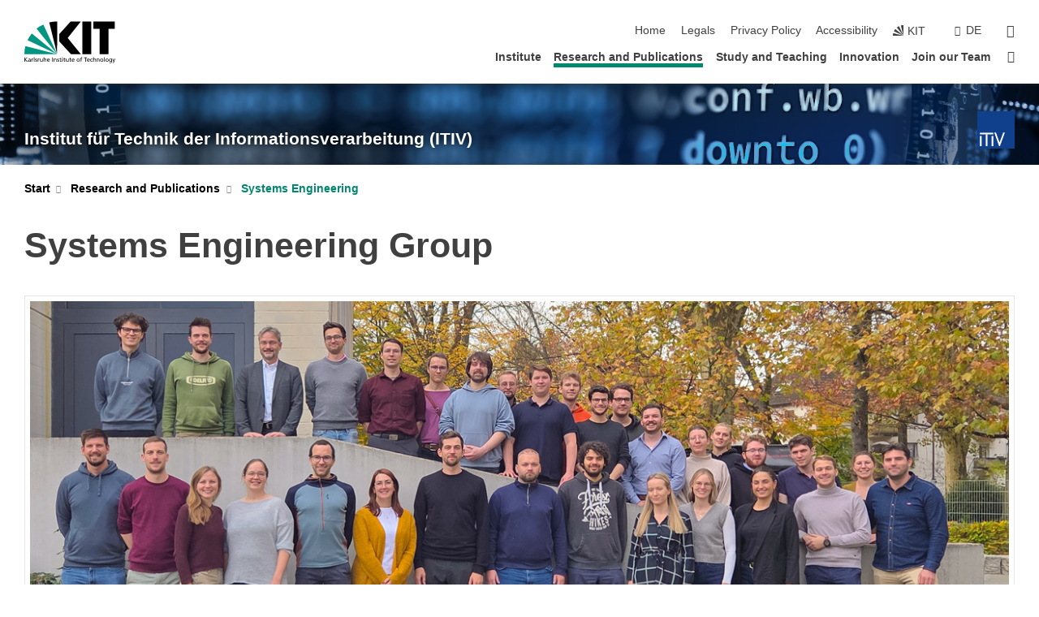

--- FILE ---
content_type: text/html; charset=UTF-8
request_url: https://www.itiv.kit.edu/english/200.php?sort_table=8050&sort_field=titel&sort_order=SORT_ASC
body_size: 13283
content:
<!DOCTYPE html>
<html class="no-js" lang="en-gb">

    <head> <!-- PageID 200 -->        <meta charset="utf-8">
<meta http-equiv="X-UA-Compatible" content="IE=edge">
<meta name="format-detection" content="telephone=no">
<meta name="viewport" content="width=device-width, initial-scale=1.0">
<meta name="theme-color" content="#009682">
<link rel="search" type="application/opensearchdescription+xml" href="https://www.kit.edu/opensearch.xml" title="KIT Search" />

<link rel="stylesheet" href="https://static.scc.kit.edu/fancybox/dist/jquery.fancybox.min.css" />
<link rel="stylesheet" href="https://static.scc.kit.edu/kit-2020/fontawesome/css/all.min.css">

<link rel="stylesheet" type="text/css" href="/english/31.php" />

<link rel="stylesheet" type="text/css" href="/english/7.php.css">
            







<link rel="alternate" href="/200.php" hreflang="de-DE">
<link rel="alternate" href="/english/200.php" hreflang="en-US">
<meta name="author" content="Monika Schneider" />
<meta name="DC.Creator" content="Monika Schneider" />
<meta name="DC.Date" content="21.11.2025 13:07" />
<meta name="DC.Publisher" content="Monika Schneider" />
<meta name="DC.Contributor" content="Monika Schneider" />
<meta name="DC.Identifier" content="" />
<meta name="DC.Language" content="en-gb" />
<meta name="DC.Relation" content="" />
<meta name="DC.Type" content="Text" />
<meta name="DC.Format" content="text/html" />
<meta name="DC.Coverage" content="KIT" />
<meta name="DC.Rights" content="Alle Rechte liegen beim Autor siehe Impressum" />

    <meta name="description" content="ITIV, Institut f&uuml;r Technik der Informationsverarbeitung, Fakult&auml;t f&uuml;r Elektrotechnik und Informationstechnik, Universit&auml;t Karlsruhe (TH): Homepage" />
    <meta name="Keywords" content="ITIV, Institut f&uuml;r Technik der Informationsverarbeitung, Mikrooptik, Mikrosystemtechnik, Systems Engineering, eingebettete Systeme, elektronische Systeme, System-on-Chip, rekonfigurierbare Hardware" />
    <!-- <meta http-equiv="cleartype" content="on" /> -->
    

<meta name="KIT.visibility" content="external" />
<link rel="shortcut icon" type="image/x-icon" href="/img/intern/favicon.ico" />










<script src="https://static.scc.kit.edu/kit-2020/js/legacy-compat.js"></script>
<script src="https://static.scc.kit.edu/kit-2020/js/jquery-3.4.1.min.js"></script>
<script src="https://static.scc.kit.edu/kit-2020/js/main.js"></script>
<script src="https://static.scc.kit.edu/kit-2020/js/kit.js"></script>
<script src="https://static.scc.kit.edu/fancybox/dist/jquery.fancybox.min.js"></script>


    <base target="_top" />
    








 
        
        <script>document.documentElement.classList.remove('no-js');</script>
        <meta name="projguid" content="FB1F773290854E6AB9F9C7558974CA47" />
        <meta name="pageguid" content="1F7A8B1D02BD45649EDB4415FAE9EFD3" />
        <meta name="is_public" content="true" />
                
        
                
                        <meta name="DC.Title" content="KIT - ITIV - Research and Publications - Systems Engineering" /><title>KIT - ITIV - Research and Publications - Systems Engineering</title>        
        
    </head>
    <body  class="oe-page" vocab="http://schema.org/" typeof="WebPage">
        
        

    
    
    
    
    
    
    
    
    
    
    
    
    
    
    
    
    
    
    
    
    
    
    
    
    
    
    
    
    
        <header class="page-header">
            <div class="content-wrap">
            
                <div class="logo"><a href="https://www.kit.edu/english/" title="KIT-Homepage"><svg xmlns:dc="http://purl.org/dc/elements/1.1/" xmlns:cc="http://creativecommons.org/ns#" xmlns:rdf="http://www.w3.org/1999/02/22-rdf-syntax-ns#" xmlns:svg="http://www.w3.org/2000/svg" xmlns="http://www.w3.org/2000/svg" viewBox="0 0 262.42667 118.96" height="118.96" width="262.42667" xml:space="preserve" id="svg2" version="1.1">
    <title id="kit-logo-alt-title">KIT - Karlsruhe Institute of Technology</title>
    <metadata id="metadata8">
        <rdf:RDF>
            <cc:Work rdf:about="">
                <dc:format>image/svg+xml</dc:format>
                <dc:type rdf:resource="http://purl.org/dc/dcmitype/StillImage" />
            </cc:Work>
        </rdf:RDF>
    </metadata>
    <defs id="defs6" />
    <g transform="matrix(1.3333333,0,0,-1.3333333,0,118.96)" id="g10">
        <g transform="scale(0.1)" id="g12">
            <path id="path14" style="fill:#000000;fill-opacity:1;fill-rule:evenodd;stroke:none" d="M 1223.53,190.918 H 1009.7 L 755.531,463.789 V 620.031 L 1001.77,892.188 H 1222.1 L 938.406,539.391 1223.53,190.918 Z m 224.64,0 h -192.24 v 700.551 h 192.24 V 190.918 Z m 509.05,700.551 h -462.97 v -157.68 h 135.37 V 190.195 h 192.23 v 543.594 h 135.37 v 157.68 0" />
            <path id="path16" style="fill:#000000;fill-opacity:1;fill-rule:evenodd;stroke:none" d="m 709.449,190.918 v 0 0 0 0" />
            <path id="path18" style="fill:#000000;fill-opacity:1;fill-rule:evenodd;stroke:none" d="m 709.449,190.918 v 0 0 0 0" />
            <path id="path20" style="fill:#009682;fill-opacity:1;fill-rule:evenodd;stroke:none" d="M 161.527,635.148 C 124.809,590.508 93.1289,541.547 68.6484,488.988 L 709.449,190.918 161.527,635.148 v 0" />
            <path id="path22" style="fill:#009682;fill-opacity:1;fill-rule:evenodd;stroke:none" d="M 709.449,190.918 410.648,826.672 C 357.367,802.188 308.406,771.949 263.77,735.949 L 709.449,190.918 v 0 0" />
            <path id="path24" style="fill:#000000;fill-opacity:1;fill-rule:evenodd;stroke:none" d="m 709.449,190.918 0.723,700.551 c -2.164,0 -3.602,0 -5.762,0 -56.883,0 -112.32,-7.199 -165.601,-20.16 l 170.64,-680.391 v 0 0" />
            <path id="path26" style="fill:#000000;fill-opacity:1;fill-rule:evenodd;stroke:none" d="m 709.449,190.918 v 0 0 0 0 0" />
            <path id="path28" style="fill:#000000;fill-opacity:1;fill-rule:evenodd;stroke:none" d="m 709.449,190.918 v 0 0 0 0 0" /> 
            <path id="path30" style="fill:#009682;fill-opacity:1;fill-rule:evenodd;stroke:none" d="M 22.5703,362.266 C 8.16797,307.539 0.972656,249.941 0.25,190.918 H 709.449 L 22.5703,362.266 v 0" />
            <g class="logo-text">
                <path id="path32" style="fill:#000000;fill-opacity:1;fill-rule:nonzero;stroke:none" d="M 0,28.4375 H 12.8008 V 72.2266 L 52.6133,28.4375 H 71.3047 L 25.9844,75.5469 67.9766,117.793 H 50.9531 L 12.8008,78.4961 V 117.793 H 0 v -89.3555 0" />
                <path id="path34" style="fill:#000000;fill-opacity:1;fill-rule:nonzero;stroke:none" d="m 122.383,53.7891 c 0,-9.7266 -6.274,-17.168 -18.18,-17.168 -5.4999,0 -12.1639,3.7109 -12.1639,10.625 0,11.5234 16.1369,12.5586 22.6639,12.5586 2.559,0 5.117,-0.2539 7.68,-0.2539 V 53.7891 Z M 87.3047,78.8672 c 4.8672,4.1016 12.1641,6.6601 18.9453,6.6601 12.035,0 16.133,-5.7617 16.133,-17.0312 -4.738,0.2539 -8.067,0.2539 -12.805,0.2539 -12.4139,0 -30.3397,-5.1172 -30.3397,-21.5039 0,-14.1992 9.8594,-20.3711 23.9417,-20.3711 11.008,0 17.406,6.0352 20.222,10 h 0.258 v -8.4375 h 11.266 c -0.258,1.9141 -0.512,5.3711 -0.512,12.793 v 27.0117 c 0,17.793 -7.555,27.0117 -26.238,27.0117 -8.3283,0 -15.4963,-2.5586 -21.5119,-6.1328 l 0.6406,-10.2539 v 0" />
                <path id="path36" style="fill:#000000;fill-opacity:1;fill-rule:nonzero;stroke:none" d="m 154.77,28.4375 h 12.031 v 29.707 c 0,16.3672 7.043,26.6211 17.793,26.6211 2.051,0 4.484,-0.2539 6.66,-1.1523 v 10.7422 c -2.559,0.5273 -4.356,0.8984 -7.938,0.8984 -6.91,0 -13.824,-4.8633 -17.027,-11.6406 h -0.254 V 93.7305 H 154.77 v -65.293 0" />
                <path id="path38" style="fill:#000000;fill-opacity:1;fill-rule:nonzero;stroke:none" d="m 206.105,28.4375 h 12.036 v 96.0155 h -12.036 v -96.0155 0" />
                <path id="path40" style="fill:#000000;fill-opacity:1;fill-rule:nonzero;stroke:none" d="m 234.652,30.4883 c 5.504,-2.9688 11.778,-3.6133 17.922,-3.6133 11.649,0 22.785,6.4258 22.785,20.3711 0,20.8789 -28.289,17.0312 -28.289,30.3516 0,5.3711 5.375,7.9296 11.52,7.9296 2.816,0 9.984,-1.6601 12.676,-3.3203 l 1.019,10.4883 c -4.734,1.4063 -9.34,2.5586 -14.976,2.5586 -12.93,0 -23.039,-6.5234 -23.039,-20.0976 0,-18.3008 28.289,-17.2852 28.289,-29.1797 0,-7.0508 -6.782,-9.3555 -12.289,-9.3555 -3.457,0 -10.243,1.543 -14.977,4.6094 l -0.641,-10.7422 v 0" />
                <path id="path42" style="fill:#000000;fill-opacity:1;fill-rule:nonzero;stroke:none" d="m 289.957,28.4375 h 12.031 v 29.707 c 0,16.3672 7.039,26.6211 17.793,26.6211 2.051,0 4.481,-0.2539 6.66,-1.1523 v 10.7422 c -2.558,0.5273 -4.355,0.8984 -7.941,0.8984 -6.914,0 -13.82,-4.8633 -17.023,-11.6406 h -0.254 v 10.1172 h -11.266 v -65.293 0" />
                <path id="path44" style="fill:#000000;fill-opacity:1;fill-rule:nonzero;stroke:none" d="M 397.484,93.7305 H 385.453 V 63.5156 c 0,-15.8789 -6.14,-26.8945 -19.844,-26.8945 -10.496,0.6445 -13.824,8.0664 -13.824,23.3008 V 93.7305 H 339.758 V 54.9414 c 0,-17.5391 7.547,-28.0664 24.445,-28.0664 9.09,0 17.793,4.5117 21.379,11.9336 h 0.258 V 28.4375 h 11.644 v 65.293 0" />
                <path id="path46" style="fill:#000000;fill-opacity:1;fill-rule:nonzero;stroke:none" d="M 417.969,28.4375 H 430 v 30.2148 c 0,15.8594 6.148,26.875 19.844,26.875 10.5,-0.6445 13.824,-8.0664 13.824,-23.3007 V 28.4375 h 12.035 v 38.7891 c 0,17.539 -7.555,28.0273 -24.453,28.0273 -9.086,0 -16.641,-3.9648 -20.992,-10.8789 H 430 v 40.078 h -12.031 v -96.0155 0" />
                <path id="path48" style="fill:#000000;fill-opacity:1;fill-rule:nonzero;stroke:none" d="m 504.633,67.3438 c 0.894,8.457 5.762,18.1835 17.539,18.1835 10.367,0 16.258,-8.1835 16.258,-18.1835 h -33.797 z m 41.601,-24.1797 c -2.941,-2.4414 -12.156,-6.543 -20.097,-6.543 -11.391,0 -21.504,8.8477 -21.504,21.7773 h 46.597 c 0,20.9961 -7.042,36.8555 -28.804,36.8555 -18.434,0 -30.594,-13.6914 -30.594,-33.0273 0,-21.25 10.625,-35.3516 33.793,-35.3516 10.754,0 16,2.5781 20.609,4.2578 v 12.0313 0" />
                <path id="path50" style="fill:#000000;fill-opacity:1;fill-rule:nonzero;stroke:none" d="m 604.102,28.4375 h 12.796 v 89.3555 h -12.796 v -89.3555 0" />
                <path id="path52" style="fill:#000000;fill-opacity:1;fill-rule:nonzero;stroke:none" d="m 638.535,28.4375 h 12.035 v 30.2148 c 0,15.8594 6.145,26.875 19.84,26.875 10.496,-0.6445 13.828,-8.0664 13.828,-23.3007 V 28.4375 h 12.032 v 38.7891 c 0,17.539 -7.547,28.0273 -24.45,28.0273 -9.09,0 -17.797,-4.4726 -21.375,-11.8945 h -0.257 v 10.3711 h -11.653 v -65.293 0" />
                <path id="path54" style="fill:#000000;fill-opacity:1;fill-rule:nonzero;stroke:none" d="m 711.25,30.4883 c 5.504,-2.9688 11.777,-3.6133 17.922,-3.6133 11.648,0 22.781,6.4258 22.781,20.3711 0,20.8789 -28.285,17.0312 -28.285,30.3516 0,5.3711 5.371,7.9296 11.52,7.9296 2.816,0 9.984,-1.6601 12.671,-3.3203 l 1.024,10.4883 c -4.738,1.4063 -9.34,2.5586 -14.977,2.5586 -12.929,0 -23.043,-6.5234 -23.043,-20.0976 0,-18.3008 28.293,-17.2852 28.293,-29.1797 0,-7.0508 -6.785,-9.3555 -12.293,-9.3555 -3.457,0 -10.238,1.543 -14.972,4.6094 L 711.25,30.4883 v 0" />
                <path id="path56" style="fill:#000000;fill-opacity:1;fill-rule:nonzero;stroke:none" d="M 801.246,93.7305 H 783.961 V 112.676 L 771.93,108.828 V 93.7305 H 757.207 V 83.9844 H 771.93 V 45.8398 c 0,-13.0468 7.675,-18.9648 20.097,-18.9648 3.836,0 7.547,1.0352 10.239,1.8164 v 10.2344 c -1.793,-1.1524 -4.485,-2.3047 -8.196,-2.3047 -5.5,0 -10.109,4.1016 -10.109,11.6602 v 35.7031 h 17.285 v 9.7461 0" />
                <path id="path58" style="fill:#000000;fill-opacity:1;fill-rule:nonzero;stroke:none" d="M 830.688,121.895 H 817.117 V 108.32 h 13.571 v 13.575 z M 817.887,28.4375 h 12.031 v 65.293 h -12.031 v -65.293 0" />
                <path id="path60" style="fill:#000000;fill-opacity:1;fill-rule:nonzero;stroke:none" d="m 886.633,93.7305 h -17.285 v 18.9455 l -12.035,-3.848 V 93.7305 h -14.719 v -9.7461 h 14.719 V 45.8398 c 0,-13.0468 7.683,-18.9648 20.097,-18.9648 3.844,0 7.551,1.0352 10.242,1.8164 v 10.2344 c -1.789,-1.1524 -4.476,-2.3047 -8.195,-2.3047 -5.504,0 -10.109,4.1016 -10.109,11.6602 v 35.7031 h 17.285 v 9.7461 0" />
                <path id="path62" style="fill:#000000;fill-opacity:1;fill-rule:nonzero;stroke:none" d="M 959.469,93.7305 H 947.438 V 63.5156 c 0,-15.8789 -6.145,-26.8945 -19.844,-26.8945 -10.5,0.6445 -13.824,8.0664 -13.824,23.3008 V 93.7305 H 901.734 V 54.9414 c 0,-17.5391 7.551,-28.0664 24.454,-28.0664 9.085,0 17.792,4.5117 21.375,11.9336 h 0.257 V 28.4375 h 11.649 v 65.293 0" />
                <path id="path64" style="fill:#000000;fill-opacity:1;fill-rule:nonzero;stroke:none" d="m 1014.64,93.7305 h -17.277 v 18.9455 l -12.035,-3.848 V 93.7305 h -14.723 v -9.7461 h 14.723 V 45.8398 c 0,-13.0468 7.68,-18.9648 20.102,-18.9648 3.84,0 7.55,1.0352 10.23,1.8164 v 10.2344 c -1.78,-1.1524 -4.48,-2.3047 -8.19,-2.3047 -5.5,0 -10.107,4.1016 -10.107,11.6602 v 35.7031 h 17.277 v 9.7461 0" />
                <path id="path66" style="fill:#000000;fill-opacity:1;fill-rule:nonzero;stroke:none" d="m 1038.2,67.3438 c 0.89,8.457 5.76,18.1835 17.53,18.1835 10.37,0 16.26,-8.1835 16.26,-18.1835 h -33.79 z m 41.6,-24.1797 c -2.94,-2.4414 -12.15,-6.543 -20.09,-6.543 -11.4,0 -21.51,8.8477 -21.51,21.7773 h 46.59 c 0,20.9961 -7.04,36.8555 -28.79,36.8555 -18.44,0 -30.61,-13.6914 -30.61,-33.0273 0,-21.25 10.64,-35.3516 33.8,-35.3516 10.75,0 16.01,2.5781 20.61,4.2578 v 12.0313 0" />
                <path id="path68" style="fill:#000000;fill-opacity:1;fill-rule:nonzero;stroke:none" d="m 1144.96,61.0742 c 0,12.4219 7.56,24.4531 20.48,24.4531 12.8,0 20.36,-12.0312 20.36,-24.4531 0,-11.6406 -6.27,-24.4531 -20.36,-24.4531 -14.21,0 -20.48,12.8125 -20.48,24.4531 z m -12.8,0 c 0,-18.6914 13.57,-34.1992 33.28,-34.1992 19.59,0 33.16,15.5078 33.16,34.1992 0,19.8438 -13.32,34.1797 -33.16,34.1797 -19.96,0 -33.28,-14.3359 -33.28,-34.1797 v 0" />
                <path id="path70" style="fill:#000000;fill-opacity:1;fill-rule:nonzero;stroke:none" d="m 1222.54,28.4375 h 12.03 v 55.5469 h 17.29 v 9.7461 h -17.29 v 7.0315 c 0,8.828 1.28,15.488 11.65,15.488 2.05,0 4.36,-0.254 5.76,-0.762 l 0.51,9.727 c -2.43,0.39 -4.99,0.762 -8.07,0.762 -17.79,0 -21.88,-10.372 -21.88,-26.2309 v -6.0156 h -15.36 v -9.7461 h 15.36 v -55.5469 0" />
                <path id="path72" style="fill:#000000;fill-opacity:1;fill-rule:nonzero;stroke:none" d="m 1319.06,28.4375 h 12.81 v 78.0855 h 27.77 v 11.27 h -68.36 v -11.27 h 27.78 v -78.0855 0" />
                <path id="path74" style="fill:#000000;fill-opacity:1;fill-rule:nonzero;stroke:none" d="m 1370.27,67.3438 c 0.89,8.457 5.76,18.1835 17.53,18.1835 10.37,0 16.26,-8.1835 16.26,-18.1835 h -33.79 z m 41.61,-24.1797 c -2.95,-2.4414 -12.16,-6.543 -20.1,-6.543 -11.4,0 -21.51,8.8477 -21.51,21.7773 h 46.6 c 0,20.9961 -7.05,36.8555 -28.8,36.8555 -18.44,0 -30.61,-13.6914 -30.61,-33.0273 0,-21.25 10.64,-35.3516 33.8,-35.3516 10.75,0 16.01,2.5781 20.62,4.2578 v 12.0313 0" />
                <path id="path76" style="fill:#000000;fill-opacity:1;fill-rule:nonzero;stroke:none" d="m 1475.5,92.6953 c -3.46,1.4063 -9.73,2.5586 -14.6,2.5586 -19.96,0 -33.28,-14.3359 -33.28,-34.1797 0,-18.6914 13.57,-34.1992 33.28,-34.1992 4.35,0 10.12,0.3906 15.11,2.7148 l -0.89,10.7422 c -3.72,-2.4218 -8.84,-3.7109 -12.93,-3.7109 -15.5,0 -21.77,12.8125 -21.77,24.4531 0,12.4219 7.56,24.4531 21,24.4531 3.83,0 8.44,-0.8984 13.05,-2.8125 l 1.03,9.9805 v 0" />
                <path id="path78" style="fill:#000000;fill-opacity:1;fill-rule:nonzero;stroke:none" d="m 1489.83,28.4375 h 12.04 v 30.2148 c 0,15.8594 6.14,26.875 19.84,26.875 10.5,-0.6445 13.82,-8.0664 13.82,-23.3007 V 28.4375 h 12.04 v 38.7891 c 0,17.539 -7.56,28.0273 -24.45,28.0273 -9.1,0 -16.65,-3.9648 -21,-10.8789 h -0.25 v 40.078 h -12.04 v -96.0155 0" />
                <path id="path80" style="fill:#000000;fill-opacity:1;fill-rule:nonzero;stroke:none" d="m 1568.05,28.4375 h 12.03 v 30.2148 c 0,15.8594 6.15,26.875 19.84,26.875 10.5,-0.6445 13.83,-8.0664 13.83,-23.3007 V 28.4375 h 12.03 v 38.7891 c 0,17.539 -7.55,28.0273 -24.45,28.0273 -9.08,0 -17.79,-4.4726 -21.38,-11.8945 h -0.25 v 10.3711 h -11.65 v -65.293 0" />
                <path id="path82" style="fill:#000000;fill-opacity:1;fill-rule:nonzero;stroke:none" d="m 1654.72,61.0742 c 0,12.4219 7.55,24.4531 20.48,24.4531 12.8,0 20.35,-12.0312 20.35,-24.4531 0,-11.6406 -6.27,-24.4531 -20.35,-24.4531 -14.21,0 -20.48,12.8125 -20.48,24.4531 z m -12.81,0 c 0,-18.6914 13.57,-34.1992 33.29,-34.1992 19.58,0 33.15,15.5078 33.15,34.1992 0,19.8438 -13.31,34.1797 -33.15,34.1797 -19.98,0 -33.29,-14.3359 -33.29,-34.1797 v 0" />
                <path id="path84" style="fill:#000000;fill-opacity:1;fill-rule:nonzero;stroke:none" d="m 1726.02,28.4375 h 12.03 v 96.0155 h -12.03 v -96.0155 0" />
                <path id="path86" style="fill:#000000;fill-opacity:1;fill-rule:nonzero;stroke:none" d="m 1768.52,61.0742 c 0,12.4219 7.54,24.4531 20.47,24.4531 12.81,0 20.37,-12.0312 20.37,-24.4531 0,-11.6406 -6.28,-24.4531 -20.37,-24.4531 -14.2,0 -20.47,12.8125 -20.47,24.4531 z m -12.81,0 c 0,-18.6914 13.57,-34.1992 33.28,-34.1992 19.59,0 33.16,15.5078 33.16,34.1992 0,19.8438 -13.31,34.1797 -33.16,34.1797 -19.97,0 -33.28,-14.3359 -33.28,-34.1797 v 0" />
                <path id="path88" style="fill:#000000;fill-opacity:1;fill-rule:nonzero;stroke:none" d="m 1864.9,38.1641 c -11.26,0 -18.17,10.7617 -18.17,23.0468 0,11.1329 6.01,24.3164 18.17,24.3164 12.81,0 19.08,-11.6406 19.08,-25.2148 0,-12.168 -7.81,-22.1484 -19.08,-22.1484 z m 31.12,55.5664 h -11.15 v -9.7461 h -0.25 c -3.58,7.0508 -9.98,11.2695 -21.5,11.2695 -19.72,0 -29.19,-17.9101 -29.19,-34.6875 0,-16.8945 9.21,-32.1289 27.91,-32.1289 8.32,0 16.76,3.3203 21.89,10.1172 h 0.25 v -6.4063 c 0,-13.8476 -7.55,-22.42184 -20.22,-22.42184 -8.84,0 -14.35,1.66014 -23.55,5.87894 L 1838.93,4.47266 C 1849.41,0.898438 1855.43,0 1862.34,0 c 23.43,0 33.68,11.3867 33.68,31.25 v 62.4805 0" />
                <path id="path90" style="fill:#000000;fill-opacity:1;fill-rule:nonzero;stroke:none" d="M 1910.87,0.898438 C 1913.04,0.507813 1915.21,0 1919.05,0 c 15.88,0 20.62,14.4531 25.1,27.0117 l 24.06,66.7188 h -12.16 L 1938.13,39.707 h -0.26 l -17.53,54.0235 h -13.19 L 1929.3,32.793 c 0.77,-2.1875 2.3,-5.5274 2.3,-6.9336 0,-1.2891 -3.58,-16.13284 -14.33,-16.13284 -2.06,0 -4.1,0.50784 -5.64,1.01564 l -0.76,-9.843762 v 0" />
            </g>
        </g>
    </g>
</svg></a></div>
            
            
                <div class="navigation">
                    <button class="burger"><svg class="burger-icon" xmlns="http://www.w3.org/2000/svg" xmlns:xlink="http://www.w3.org/1999/xlink" x="0px" y="0px" viewBox="0 0 300 274.5" width="300px" height="274.5px">
    <rect class="burger-top" y="214.4" width="300" height="60.1"/>
    <rect class="burger-middle" y="107.2" width="300" height="60.1"/>
    <rect class="burger-bottom" y="0" width="300" height="60.1"/>
</svg></button>
                    <a id="logo_oe_name" href="/english/index.php">Institut für Technik der Informationsverarbeitung (ITIV)</a>
                    <div class="navigation-meta">
                        <ul class="navigation-meta-links">
                            <li aria-label="skip navigation"><a href="#main_content" class="skip_navigation" tabindex="1" accesskey="2">skip navigation</a></li>

                            <li><a accesskey="1" title="startpage" href="/english/index.php">Home</a></li>

<li><a accesskey="8" href="/english/legals.php">Legals</a></li>

<li><a href="/english/datenschutz.php">Privacy Policy</a></li>

<li><a href="https://www.kit.edu/redirect.php?page=barriere&lang=ENG" target="\#A4636DEABB59442D84DAA4CDE1C05730">Accessibility</a></li>

                            
                            <li><a href="https://www.kit.edu/english/" title="KIT-Homepage"><span class="svg-icon"><svg xmlns="http://www.w3.org/2000/svg" xmlns:xlink="http://www.w3.org/1999/xlink" x="0px" y="0px" viewBox="0 0 299.4 295.7" width="299.4px" height="295.7px" role="img"><title></title><polygon points="299.3,295.7 299.3,295.6 299.3,295.6 "/><polygon points="299.3,295.6 299.3,295.6 299.3,295.6 "/><path d="M67.9,108.1c-15.6,18.9-28.8,39.6-39.3,61.7l270.6,125.9L67.9,108.1z"/><path d="M299.2,295.6L173,27.2c-22.2,10.2-43,23.1-62,38.4l188.3,230.1L299.2,295.6z"/><polygon points="299.3,295.6 299.3,295.6 299.3,295.6 299.3,295.5 "/><polygon points="299.3,295.6 299.3,295.6 299.3,295.6 299.3,295.5 "/><path d="M9.3,223.2c-6.1,23.7-9.2,48-9.3,72.5h299.2L9.3,223.2z"/><path d="M299.3,295.6l0.1-295.6c-0.8,0-1.5-0.1-2.2-0.1c-23.6,0-47,2.8-69.9,8.4L299.3,295.6L299.3,295.6z"/></svg></span><span>KIT</span></a></li>
                            
                        </ul>
                        <div class="navigation-language"><ul><li><a hreflang="de" href="/200.php">de</a></li></ul></div>                        <div class="navigation-search">
                            <div class="search-form">
                                <form action="https://www.itiv.kit.edu/english/4289.php">
                                    <input id="meta_search_input" type="search" name="searchquery" placeholder="search" aria-label="search" size="1" required="required"/>
                                    <input name="local_search" type="hidden" value="true">                                    <button><span>search</span></button>
                                </form>
                            </div><a id="meta_search_label" role="switch" aria-checked="false" class="search-trigger" title="search" href="#"><span>search</span></a>
                        </div>
                                            </div>
                    <nav class="navigation-main">
                        <ul class="navigation-l1"><li class="flyout "><a href="/english/24.php">Institute</a><div class="dropdown"><ul class="navigation-breadcrumb"><li class="home"><button><span>Start</span></button></li><li><span>Institute</span></li></ul><a class="parent" href="/english/24.php">Institute</a><ul class="navigation-l2"><li class="has-submenu "><a href="/english/21.php" class="link">Staff</a><div class="submenu"><ul class="navigation-breadcrumb"><li class="home"><button><span>Start</span></button></li><li><button>Institute</button></li><li><span>Staff</span></li></ul><a class="parent" href="/english/21.php">Staff</a><ul class="navigation-l3"><li class=""><a href="/english/21.php#block22" target="_blank">Heads of the Institute</a></li><li class=""><a href="/english/21.php#block73" target="_blank">Secretariat</a></li><li class=""><a href="/english/21.php">Public Relations</a></li><li class=""><a href="/english/21.php#block8714">IT Administration</a></li><li class=""><a href="/english/21.php#block72" target="_blank">Research Assistants</a></li><li class=""><a href="/english/21.php#block85" target="_blank">Technical Staff and Workshop</a></li><li class="has-submenu "><a href="/english/1503.php">Alumni</a><div class="submenu"><ul class="navigation-breadcrumb"><li class="home"><button><span>Start</span></button></li><li><button>Institute</button></li><li><button>Staff</button></li><li><span>Alumni</span></li></ul><a class="parent" href="/english/1503.php">Alumni</a><ul class="navigation-l4"><li class=""><a href="/english/7000.php">Honorary doctorate</a></li><li class=""><a href="/english/1504.php">Completed Dissertations</a></li><li class=""><a href="/english/4846.php">Former staff</a></li><li class=""><a href="/english/1512.php">Former heads of the Institute</a></li></ul></div></li></ul></div></li><li class="has-submenu "><a href="/english/49.php" class="link">About ITIV</a><div class="submenu"><ul class="navigation-breadcrumb"><li class="home"><button><span>Start</span></button></li><li><button>Institute</button></li><li><span>About ITIV</span></li></ul><a class="parent" href="/english/49.php">About ITIV</a><ul class="navigation-l3"><li class=""><a href="/english/48.php">Organigram</a></li><li class="has-submenu "><a href="/english/197.php">History of the ITIV</a><div class="submenu"><ul class="navigation-breadcrumb"><li class="home"><button><span>Start</span></button></li><li><button>Institute</button></li><li><button>About ITIV</button></li><li><span>History of the ITIV</span></li></ul><a class="parent" href="/english/197.php">History of the ITIV</a><ul class="navigation-l4"><li class=""><a href="/english/5824.php">100th birthday celebration of Karl Steinbuch</a></li><li class=""><a href="/english/4787.php">Karl Steinbuch</a></li></ul></div></li></ul></div></li><li class="has-submenu "><a href="/english/9289.php" class="link">Contact</a><div class="submenu"><ul class="navigation-breadcrumb"><li class="home"><button><span>Start</span></button></li><li><button>Institute</button></li><li><span>Contact</span></li></ul><a class="parent" href="/english/9289.php">Contact</a><ul class="navigation-l3"><li class=""><a href="/english/146.php">Contact</a></li></ul></div></li><li class=""><a href="/english/5065.php" class="link">Awards</a></li><li class="has-submenu "><a href="/english/225.php" class="link">News archive</a><div class="submenu"><ul class="navigation-breadcrumb"><li class="home"><button><span>Start</span></button></li><li><button>Institute</button></li><li><span>News archive</span></li></ul><a class="parent" href="/english/225.php">News archive</a><ul class="navigation-l3"><li class=""><a href="/english/11173.php">2026</a></li><li class=""><a href="/english/10549.php">2025</a></li><li class=""><a href="/english/10551.php">2024</a></li><li class=""><a href="/english/10552.php">2023</a></li><li class=""><a href="/english/10553.php">2022</a></li><li class=""><a href="/english/10554.php">2021 and earlier</a></li></ul></div></li></ul></div></li><li class="flyout active "><a href="/english/26.php">Research and Publications</a><div class="dropdown current"><ul class="navigation-breadcrumb"><li class="home"><button><span>Start</span></button></li><li><span>Research and Publications</span></li></ul><a class="parent" href="/english/26.php">Research and Publications</a><ul class="navigation-l2"><li class=""><a href="/english/201.php" class="link">Embedded Electronic Systems</a></li><li class="active "><a href="/english/200.php" class="link">Systems Engineering</a></li><li class="has-submenu "><a href="/english/202.php" class="link">Microsystem Technology and Optics</a><div class="submenu"><ul class="navigation-breadcrumb"><li class="home"><button><span>Start</span></button></li><li><button>Research and Publications</button></li><li><span>Microsystem Technology and Optics</span></li></ul><a class="parent" href="/english/202.php">Microsystem Technology and Optics</a><ul class="navigation-l3"><li class="has-submenu "><a href="/english/mst.php">Microsystem Technology</a><div class="submenu"><ul class="navigation-breadcrumb"><li class="home"><button><span>Start</span></button></li><li><button>Research and Publications</button></li><li><button>Microsystem Technology and Optics</button></li><li><span>Microsystem Technology</span></li></ul><a class="parent" href="/english/mst.php">Microsystem Technology</a><ul class="navigation-l4"><li class="has-submenu "><a href="/english/215.php">Vital Sensors</a><div class="submenu"><ul class="navigation-breadcrumb"><li class="home"><button><span>Start</span></button></li><li><button>Research and Publications</button></li><li><button>Microsystem Technology and Optics</button></li><li><button>Microsystem Technology</button></li><li><span>Vital Sensors</span></li></ul><a class="parent" href="/english/215.php">Vital Sensors</a><ul class="navigation-l5"><li class=""><a href="/english/262.php">Blood Pressure</a></li><li class=""><a href="/english/263.php">Glaucoma Diagnosis</a></li><li class=""><a href="/english/264.php">Breath Monitoring</a></li><li class=""><a href="/english/265.php">Glucose Monitoring</a></li><li class=""><a href="/english/266.php">Bluetooth ECG</a></li></ul></div></li><li class=""><a href="/english/216.php">Telemonitoring</a></li><li class="has-submenu "><a href="/english/217.php">Telematics</a><div class="submenu"><ul class="navigation-breadcrumb"><li class="home"><button><span>Start</span></button></li><li><button>Research and Publications</button></li><li><button>Microsystem Technology and Optics</button></li><li><button>Microsystem Technology</button></li><li><span>Telematics</span></li></ul><a class="parent" href="/english/217.php">Telematics</a><ul class="navigation-l5"><li class=""><a href="/english/272.php">Bluetooth Telemetry</a></li><li class=""><a href="/english/273.php">Telemetry Modules</a></li><li class=""><a href="/english/274.php">Bluetooth Sensors</a></li><li class=""><a href="/english/275.php">Base Stations</a></li><li class=""><a href="/english/276.php">Data Base and Services</a></li></ul></div></li><li class=""><a href="/english/218.php">Wearable Computing</a></li><li class=""><a href="/english/219.php">Pervasive Computing</a></li><li class=""><a href="/english/258.php">Mixed-Signal Laboratory</a></li></ul></div></li><li class="has-submenu "><a href="/english/opt.php">Optics</a><div class="submenu"><ul class="navigation-breadcrumb"><li class="home"><button><span>Start</span></button></li><li><button>Research and Publications</button></li><li><button>Microsystem Technology and Optics</button></li><li><span>Optics</span></li></ul><a class="parent" href="/english/opt.php">Optics</a><ul class="navigation-l4"><li class="has-submenu "><a href="/english/IOL-Test.php">IOL-Test</a><div class="submenu"><ul class="navigation-breadcrumb"><li class="home"><button><span>Start</span></button></li><li><button>Research and Publications</button></li><li><button>Microsystem Technology and Optics</button></li><li><button>Optics</button></li><li><span>IOL-Test</span></li></ul><a class="parent" href="/english/IOL-Test.php">IOL-Test</a><ul class="navigation-l5"><li class=""><a href="/english/3364.php">Abbildungsqualität</a></li><li class=""><a href="/english/3366.php">Abbildungsfehler</a></li><li class=""><a href="/english/3368.php">Designunterschiede</a></li><li class=""><a href="/english/3370.php">Qualitätskriterien</a></li><li class="has-submenu "><a href="/english/7160.php">Messergebnisse</a><div class="submenu"><ul class="navigation-breadcrumb"><li class="home"><button><span>Start</span></button></li><li><button>Research and Publications</button></li><li><button>Microsystem Technology and Optics</button></li><li><button>Optics</button></li><li><button>IOL-Test</button></li><li><span>Messergebnisse</span></li></ul><a class="parent" href="/english/7160.php">Messergebnisse</a><ul class="navigation-l6"><li class=""><a href="/english/3372.php">Zusammenfassung der Messergebnisse</a></li><li class=""><a href="/english/3374.php">Injektionstest</a></li><li class=""><a href="/english/3376.php">Symmetrische IOL</a></li><li class=""><a href="/english/3378.php">Asymmetrische IOL</a></li><li class=""><a href="/english/3380.php">Asphärische IOL</a></li><li class=""><a href="/english/3382.php">Bifokale IOL</a></li></ul></div></li><li class=""><a href="/english/3516.php">Literatur</a></li></ul></div></li></ul></div></li></ul></div></li><li class=""><a href="/english/5867.php" class="link">Publications</a></li><li class="has-submenu "><a href="/english/294.php" class="link">Projects</a><div class="submenu"><ul class="navigation-breadcrumb"><li class="home"><button><span>Start</span></button></li><li><button>Research and Publications</button></li><li><span>Projects</span></li></ul><a class="parent" href="/english/294.php">Projects</a><ul class="navigation-l3"><li class=""><a href="/english/201.php#block7891" target="_self">Projects group Prof. Becker</a></li><li class=""><a href="/english/200.php#block8038" target="_self">Projects group Prof. Sax</a></li><li class=""><a href="/english/7166.php">Projects group Prof. Stork</a></li></ul></div></li></ul></div></li><li class="flyout "><a href="/english/Studium.php">Study and Teaching</a><div class="dropdown"><ul class="navigation-breadcrumb"><li class="home"><button><span>Start</span></button></li><li><span>Study and Teaching</span></li></ul><a class="parent" href="/english/Studium.php">Study and Teaching</a><ul class="navigation-l2"><li class=""><a href="/english/Studium.php#block7836" target="_self" class="link">Bachelor</a></li><li class=""><a href="/english/Studium.php#block7832" target="_self" class="link">Master</a></li><li class=""><a href="/english/Studium.php#block652" target="_self" class="link">Student advisory services</a></li><li class="has-submenu "><a href="/english/60.php" class="link">Courses</a><div class="submenu"><ul class="navigation-breadcrumb"><li class="home"><button><span>Start</span></button></li><li><button>Study and Teaching</button></li><li><span>Courses</span></li></ul><a class="parent" href="/english/60.php">Courses</a><ul class="navigation-l3"><li class=""><a href="/english/60.php#block8971" target="_self">Courses in Summer Term</a></li><li class=""><a href="/english/60.php#block10289" target="_self">Courses in Winter Term</a></li><li class=""><a href="/english/studentlab.php">Student Labs</a></li><li class=""><a href="/english/865.php">Courses for other Departments</a></li><li class=""><a href="/english/721.php">VHDL</a></li></ul></div></li><li class=""><a href="/english/320.php" class="link">Examinations</a></li></ul></div></li><li class="flyout "><a href="/english/9653.php">Innovation</a><div class="dropdown"><ul class="navigation-breadcrumb"><li class="home"><button><span>Start</span></button></li><li><span>Innovation</span></li></ul><a class="parent" href="/english/9653.php">Innovation</a><ul class="navigation-l2"><li class=""><a href="/english/7804.php" class="link">Spin-offs</a></li><li class="has-submenu "><a href="/english/4809.php" class="link">Participations</a><div class="submenu"><ul class="navigation-breadcrumb"><li class="home"><button><span>Start</span></button></li><li><button>Innovation</button></li><li><span>Participations</span></li></ul><a class="parent" href="/english/4809.php">Participations</a><ul class="navigation-l3"><li class=""><a href="/english/4811.php">HIRST</a></li><li class=""><a href="/english/4812.php">KSETA</a></li><li class="has-submenu "><a href="/english/4848.php">Sino-European Engineering Education Platform (SE3P)</a><div class="submenu"><ul class="navigation-breadcrumb"><li class="home"><button><span>Start</span></button></li><li><button>Innovation</button></li><li><button>Participations</button></li><li><span>Sino-European Engineering Education Platform (SE3P)</span></li></ul><a class="parent" href="/english/4848.php">Sino-European Engineering Education Platform (SE3P)</a><ul class="navigation-l4"><li class="has-submenu "><a href="/english/4849.php">Sino-EU Doctoral School for Sustainable Engineering (SESE)</a><div class="submenu"><ul class="navigation-breadcrumb"><li class="home"><button><span>Start</span></button></li><li><button>Innovation</button></li><li><button>Participations</button></li><li><button>Sino-European Engineering Education Platform (SE3P)</button></li><li><span>Sino-EU Doctoral School for Sustainable Engineering (SESE)</span></li></ul><a class="parent" href="/english/4849.php">Sino-EU Doctoral School for Sustainable Engineering (SESE)</a><ul class="navigation-l5"><li class=""><a href="/english/6798.php">SESE Summer School 2019</a></li><li class=""><a href="/english/6796.php">SESE Summer School 2018</a></li><li class=""><a href="/english/5659.php">SESE Summer School 2017</a></li><li class=""><a href="/english/5191.php">SESE Summer School 2016</a></li></ul></div></li></ul></div></li></ul></div></li></ul></div></li><li class="flyout "><a href="/english/8930.php">Join our Team</a><div class="dropdown"><ul class="navigation-breadcrumb"><li class="home"><button><span>Start</span></button></li><li><span>Join our Team</span></li></ul><a class="parent" href="/english/8930.php">Join our Team</a><ul class="navigation-l2"><li class=""><a href="/english/8878.php" class="link">Bachelor theses</a></li><li class=""><a href="/english/8862.php" class="link">Master theses</a></li><li class=""><a href="/english/8858.php" class="link">HiWi-Jobs</a></li><li class=""><a href="/english/8879.php" class="link">Jobs</a></li><li class=""><a href="/english/9718.php" class="link">Sonstige Ausschreibungen</a></li></ul></div></li><li class="home"><a href="/english/index.php" title="startpage"><span>Startpage</span></a></li></ul>                    </nav>
                    <ul class="side-widgets">
                        <li class="meta"><a accesskey="1" title="startpage" href="/english/index.php">Home</a></li>

<li class="meta"><a accesskey="8" href="/english/legals.php">Legals</a></li>

<li class="meta"><a href="/english/datenschutz.php">Privacy Policy</a></li>

<li class="meta"><a href="https://www.kit.edu/redirect.php?page=barriere&lang=ENG" target="\#A4636DEABB59442D84DAA4CDE1C05730">Accessibility</a></li>

                                                <li class="search">
                            <a id="side_widget_search_label" title="search"><span>search</span></a>
                            <div class="search-form">
                                <form action="https://www.itiv.kit.edu/english/4289.php">
                                    <input id="side_widget_search_input" type="search" name="searchquery" placeholder="search" aria-label="search" size="1" required="required"/>
                                    <input name="local_search" type="hidden" value="true">                                    <button><span>search</span></button>
                                </form>
                            </div>
                        </li>
                                                <li>
                            <a href="https://www.kit.edu/campusplan/?ids=30.10" target="_blank" title="Campus Map"><span class="svg-icon"><svg xmlns="http://www.w3.org/2000/svg" xmlns:xlink="http://www.w3.org/1999/xlink" x="0px" y="0px"
     viewBox="0 0 300 300" width="300px" height="300px">
<title>Campusplan</title>
<path d="M299.8,284.5l-18.7-123c-1-6.6-6.8-11.5-13.5-11.5h-70.6c15.6-28.2,29.2-57.5,29.2-75c0-41.4-34.1-75-76.1-75
    S73.9,33.6,73.9,75c0,17.5,13.5,46.8,29.2,75H32.5c-6.8,0-12.6,4.9-13.6,11.5l-18.7,123c-1.1,7.4,4,14.2,11.5,15.4
    c0.7,0.1,1.3,0.1,2,0.1h272.6c7.6,0,13.7-6,13.7-13.5C300,285.8,299.9,285.2,299.8,284.5z M150,30c25.2,0,45.7,20.1,45.7,45
    s-20.4,45-45.7,45s-45.7-20.1-45.7-45S124.8,30,150,30z M273.9,215.2l-47.4-16.4l22.1-33.8h17.7L273.9,215.2z M239.5,165l-20.3,31.3
    L178,182.1c3.4-5.4,6.8-11.2,10.3-17.1H239.5z M150,225c0,0,8.5-12.1,19.8-29.8l40.8,14.1l-31.4,48.1l-93.5-59.2l36.5-15.4
    C137.3,206.9,150,225,150,225z M45.5,165h66.1c0.9,1.6,1.9,3.2,2.8,4.7l-87,36.8l4.6-30C33,169.9,38.8,165,45.5,165L45.5,165z
     M17.8,269.5l6.2-40.8l85.6,56.3H31.4c-7.6,0-13.7-6-13.7-13.5C17.7,270.8,17.7,270.2,17.8,269.5z M268.6,285H137.1L36.5,218.9
    l40.9-17.3l104.2,66l36.5-55.9l58.4,20.1l5.7,37.6c1.1,7.4-4,14.2-11.5,15.3C270,284.9,269.3,285,268.6,285z"/>
</svg></span><span class="title">Campus Map</span></a>
                        </li>
                                            </ul>





<!-- 



Institut für Technik der Informationsverarbeitung (ITIV)

/english/index.php

 -->







                </div>
            </div>
        </header>


















        <!-- Mittlere Spalte: start -->
        <main>
                                <section class="stage stage-small" role="banner"><img src="/img/Unterseiten_11_2023.png" alt="" loading="lazy" width="1920" height="140" />                <div class="content-wrap"><a href="/english/index.php" title="Institut für Technik der Informationsverarbeitung (ITIV)">Institut für Technik der Informationsverarbeitung (ITIV)</a><a class="logo_oe" href="/english/index.php" title="Institut für Technik der Informationsverarbeitung (ITIV)"><img src="/img/ITIV-logo%202022_ohne_Schriftzug-webseite.svg" alt="ITIV"></a></div>
            </section>
                        <section class="breadcrumbs" style="display:none" role="navigation" aria-label="Breadcrumb">
                <h2 style="display:none; visibility:hidden">&nbsp;</h2>
                <div class="content-wrap">
                    <ul vocab="http://schema.org/" typeof="BreadcrumbList"><li property="itemListElement" typeof="ListItem"><a href="/english/index.php" property="item" typeof="WebPage"><span property="name">Startpage</span></a><meta property="position" content="1"/></li><li property="itemListElement" typeof="ListItem"><a href="/english/26.php" property="item" typeof="WebPage"><span property="name">Research and Publications</span></a><meta property="position" content="2"/></li><li property="itemListElement" typeof="ListItem"><a href="/english/200.php" property="item" typeof="WebPage"><span property="name">Systems Engineering</span></a><meta property="position" content="3"/></li></ul>                </div>
            </section>
            <section class="breadcrumbs-big" role="navigation" aria-label="Breadcrumb"><h2 style="display:none; visibility:hidden">&nbsp;</h2><ul class="content-wrap"><li class="list"><a href="/english/index.php">Start</a><ul><li><a href="/english/24.php">Institute</a></li><li><a href="/english/26.php">Research and Publications</a></li><li><a href="/english/Studium.php">Study and Teaching</a></li><li><a href="/english/9653.php">Innovation</a></li><li><a href="/english/8930.php">Join our Team</a></li></ul></li><li class="list"><a href="/english/26.php">Research and Publications</a><ul><li><a href="/english/201.php">Embedded Electronic Systems</a></li><li><a href="/english/200.php">Systems Engineering</a></li><li><a href="/english/202.php">Microsystem Technology and Optics</a></li><li><a href="/english/5867.php">Publications</a></li><li><a href="/english/294.php">Projects</a></li></ul></li><li class="list last"><a href="/english/200.php">Systems Engineering</a></li></ul></section>            <div class="side-widgets-trigger"></div>
                    <section class="content-wrap" role="main" id="main_content" tabindex="-1">
                <div class="content">
                    




                    <!-- CONTENT-AREA START -->
                    
                                        
                    
                    
                    <!-- Textblock [start] --><!-- [209] Text -->

<div data-selectorid="209" class="KIT_section text  full" ><a id="block209" name="block209"><!-- Sprungmarke --></a><h1>Systems Engineering Group</h1><div class="horizont"><div class="foto"><figure><picture><img src="/img/Forschungsgruppen/20251029_155325_bearbeitet_02%20(1).jpg" alt="GruppenbildTeamSax" loading="lazy"></picture></figure></div></div><div class="text "><h1>Head</h1>

<p><a href="/english/21_3940.php">Prof. Dr.-Ing. Eric Sax</a></p>

<h1>Research Focuses</h1>

<p><img alt="" copyright="" height="380" src="/img/Forschungsgruppen/Bilderleiste_Gruppe-Sax_11_2025.jpg" width="1240" /></p>

<ul>
	<li>Processes and methods from "agil" to "V" for the design of Embedded Systems and System-Networks</li>
	<li>Hardware-in-the-Loop testing of Embedded Electronic Systems, especially advanced driving assistance systems (ADAS)</li>
	<li>Medical Systems Engineering</li>
	<li>Graphical tools and executable specifications</li>
	<li>Safe and secure SW-architectures and EE-topologies</li>
	<li>Big Data Analysis - Anomaly detection and data evaluation in the (commercial) vehicle<em></em></li>
</ul>

<ul>
</ul></div></div><!-- [209] Text --><!-- Textblock [end] --> <!-- Textblock [start] --><!-- [8038] Text -->

<div data-selectorid="8038" class="KIT_section text  full" ><a id="block8038" name="block8038"><!-- Sprungmarke --></a><h1>Projects</h1></div><!-- [8038] Text --><!-- Textblock [end] --> <!-- [7602] Teaserbox --><div data-selectorid="7602" class="KIT_section service-tile third" id="div_7602" >



    <figure class="watermark">
        <div class="container">
            <picture><img src="/img/Projekte/Tempus_Titel_01_800.jpg" alt="."  loading="lazy"></picture>
            <span class="watermark">ITIV</span>        </div>
    </figure>
    <div class="tilecontent"><span class="headline">MINGA</span>
        
        <div class="bottom">
<p>Automated City Buses - for the future of urban mobility</p><a href="/english/294_9153.php" class="button">Project MINGA</a>
        </div>
    </div>
</div><!-- [7602] Teaserbox --><!-- [7408] Teaserbox --><div data-selectorid="7408" class="KIT_section service-tile third" id="div_7408" >



    <figure>
        <div class="container">
            <picture><img src="/img/Projekte/AdobeStock_1482382543_800.jpg" alt="&lt;Text&#32;wird&#32;generiert,&#32;bitte&#32;warten...&gt;"  loading="lazy"></picture>
                    </div>
    </figure>
    <div class="tilecontent"><span class="headline">TraCy-MOR</span>
        
        <div class="bottom">
<p>A cyber-medical operating theater in which AI-supported and robotic medical technologies are researched and networked.</p><a href="/english/7993_11090.php" class="button">Project TraCy-MOR</a>
        </div>
    </div>
</div><!-- [7408] Teaserbox --><!-- [7303] Teaserbox --><div data-selectorid="7303" class="KIT_section service-tile third" id="div_7303" >



    <figure class="shadow">
        <div class="container">
            <picture><img src="/img/Projekte/Demonstrator_2.png_rdax_1230x819s.jpg" alt="."  loading="lazy"></picture>
                    </div>
    </figure>
    <div class="tilecontent shadow"><span class="headline">U-Shift II - Demonstrator</span>
        
        <div class="bottom">
<p>An "on-the-road" modular vehicle demonstrator consisting of a U-shaped driveboard for highly flexible capsule exchange and capsules for the transport of persons and goods.</p><a href="/english/7993_8025.php" class="button">Project U-Shift II -<br>Demonstrator</a>
        </div>
    </div>
</div><!-- [7303] Teaserbox --><!-- Projekte-Liste: start --><!-- [8012] Projekte-Liste -->
<div class="KIT_section table-container full" id="div_8012" data-selectorid="8012">

<a id="block8012" name="block8012"><!-- Sprungmarke --></a>
<a name="block8012"><!-- Sprungmarke --></a>





































<table id="table_8012" class="collapseTable">
    <caption align="top">


Current research projects</caption>
<thead>    <tr>
        <th scope="col" style="width:100%" class="sort"><a href="/english/200.php?sort_table=8012&sort_field=titel&sort_order=SORT_ASC#block8012">Project <i class="fas fa-sort"></i></a></th>
    </tr>
</thead><tbody>        <tr>
        <td class="link"><a href="/english/294_8008.php">AStriD</a></td>
    </tr>
    <tr class="grey">
        <td class="link"><a href="/english/294_8559.php">AutoDevSafeOps</a></td>
    </tr>
        <tr>
        <td class="link"><a href="/english/294_9341.php">CONVIDE</a></td>
    </tr>
    <tr class="grey">
        <td class="link"><a href="/english/294_9880.php">Country2City Bridge</a></td>
    </tr>
        <tr>
        <td class="link"><a href="/english/294_8700.php">ELCH</a></td>
    </tr>
    <tr class="grey">
        <td class="link"><a href="/english/294_8029.php">H2 Rhine-Neckar</a></td>
    </tr>
        <tr>
        <td class="link"><a href="/english/294_8272.php">ICM SdMobi1 – Connected E-Vehicles </a></td>
    </tr>
    <tr class="grey">
        <td class="link"><a href="/english/294_9153.php">MINGA</a></td>
    </tr>
        <tr>
        <td class="link"><a href="/english/294_8789.php">OTRACE</a></td>
    </tr>
    <tr class="grey">
        <td class="link"><a href="/english/294_8286.php">ÖV-LeitmotiF-KI</a></td>
    </tr>
        <tr>
        <td class="link"><a href="/english/294_8792.php">SdMobi05 – TESSOF</a></td>
    </tr>
    <tr class="grey">
        <td class="link"><a href="/english/294_8258.php">SdMobi2 – SWUpCar</a></td>
    </tr>
        <tr>
        <td class="link"><a href="/english/294_8252.php">SofDCar</a></td>
    </tr>
    <tr class="grey">
        <td class="link"><a href="/english/294_8019.php">TEMPUS</a></td>
    </tr>
        <tr>
        <td class="link"><a href="/english/294_11090.php">TraCy-MOR</a></td>
    </tr>
    <tr class="grey">
        <td class="link"><a href="/english/294_8025.php">U-Shift II - Demonstrator</a></td>
    </tr>
</tbody></table>
</div>
<!-- [8012] Projekte-Liste --><!-- Projekte-Liste: end --> <!-- Textblock [start] --><!-- [8040] Text -->

<div data-selectorid="8040" class="KIT_section text  full" ><a id="block8040" name="block8040"><!-- Sprungmarke --></a><div class="text "><p>An overview of all projects of the Becker group and the entire institute can be found at <a href="https://www.itiv.kit.edu/english/294.php">https://www.itiv.kit.edu/294.php</a></p></div></div><!-- [8040] Text --><!-- Textblock [end] --> <!-- Textblock [start] --><!-- [8051] Text -->

<div data-selectorid="8051" class="KIT_section text  full" ><a id="block8051" name="block8051"><!-- Sprungmarke --></a><h1>Staff</h1></div><!-- [8051] Text --><!-- Textblock [end] --> <!-- Personen-Liste: start --><!-- [8046] Personen-Liste -->
<div class="KIT_section table-container full" id="text_8046" data-selectorid="8046">

<a id="block8046" name="block8046"><!-- Sprungmarke --></a>



































<a tabindex="-1" param="PERSONENLISTE" href="https://www.kit.edu/vcard.php?id=PERSONENLISTE" style="display:none"></a><table id="table_8046" class="collapseTable">
    <caption align="top">
Scientific Staff</caption>
<thead>    <tr>
        <th scope="col" style="width:33%" class="sort"><a class="sort" href="/english/200.php?sort_table=8046&sort_field=name&sort_order=SORT_ASC#block8046">Name <i class="fas fa-sort"></i></a></th>
        <th scope="col" style="width:33%" class="sort"><a class="sort" href="/english/200.php?sort_table=8046&sort_field=titel&sort_order=SORT_ASC#block8046">Titel <i class="fas fa-sort"></i></a></th>
        <th scope="col" style="width:34%" class="sort"><a href="/english/200.php?sort_table=8046&sort_field=email&sort_order=SORT_ASC#block8046">E-Mail <i class="fas fa-sort"></i></a></th>
    </tr>
</thead><tbody>    <tr>
        <td class="link"><a itemprop="name" href="/english/200_11024.php">Steiner, Hannah</a></td>
        <td class="normal" onclick="location.href='/english/200_11024.php'">M.Sc.</td>
        <td class="normal"><a rel="nofollow" href="javascript:void('the emailform is disabled!');">hannah steiner<span class="caption where_is_it"> </span>∂<span class="caption where_is_it">does-not-exist.</span>kit edu</a></td>
   </tr>
    <tr class="grey">
        <td class="link"><a itemprop="name" href="/english/200_10753.php">Rudolf, Korbinian Franz</a></td>
        <td class="normal" onclick="location.href='/english/200_10753.php'">M.Sc.</td>
        <td class="normal"><a rel="nofollow" href="javascript:void('the emailform is disabled!');">korbinian rudolf<span class="caption where_is_it"> </span>∂<span class="caption where_is_it">does-not-exist.</span>kit edu</a></td>
   </tr>
    <tr>
        <td class="link"><a itemprop="name" href="/english/200_9452.php">Lukezic, Nikola</a></td>
        <td class="normal" onclick="location.href='/english/200_9452.php'">M.Sc.</td>
        <td class="normal"><a rel="nofollow" href="javascript:void('the emailform is disabled!');">nikola lukezic<span class="caption where_is_it"> </span>∂<span class="caption where_is_it">does-not-exist.</span>kit edu</a></td>
   </tr>
    <tr class="grey">
        <td class="link"><a itemprop="name" href="/english/200_8717.php">Seidel, Luca</a></td>
        <td class="normal" onclick="location.href='/english/200_8717.php'">M. Sc.</td>
        <td class="normal"><a rel="nofollow" href="javascript:void('the emailform is disabled!');">luca seidel<span class="caption where_is_it"> </span>∂<span class="caption where_is_it">does-not-exist.</span>kit edu</a></td>
   </tr>
    <tr>
        <td class="link"><a itemprop="name" href="/english/200_8568.php">Vucinic, Veljko</a></td>
        <td class="normal" onclick="location.href='/english/200_8568.php'">M.Sc.</td>
        <td class="normal"><a rel="nofollow" href="javascript:void('the emailform is disabled!');">veljko vucinic<span class="caption where_is_it"> </span>∂<span class="caption where_is_it">does-not-exist.</span>kit edu</a></td>
   </tr>
    <tr class="grey">
        <td class="link"><a itemprop="name" href="/english/200_7015.php">Baumann, Daniel</a></td>
        <td class="normal" onclick="location.href='/english/200_7015.php'">M.Sc.</td>
        <td class="normal"><a rel="nofollow" href="javascript:void('the emailform is disabled!');">daniel baumann<span class="caption where_is_it"> </span>∂<span class="caption where_is_it">does-not-exist.</span>kit edu</a></td>
   </tr>
    <tr>
        <td class="link"><a itemprop="name" href="/english/200_6169.php">Brenner, Nathalie</a></td>
        <td class="normal" onclick="location.href='/english/200_6169.php'">M .Sc.</td>
        <td class="normal"><a rel="nofollow" href="javascript:void('the emailform is disabled!');">nathalie brenner<span class="caption where_is_it"> </span>∂<span class="caption where_is_it">does-not-exist.</span>kit edu</a></td>
   </tr>
    <tr class="grey">
        <td class="link"><a itemprop="name" href="/english/200_6634.php">Haas, Yuna</a></td>
        <td class="normal" onclick="location.href='/english/200_6634.php'">M.Sc.</td>
        <td class="normal"><a rel="nofollow" href="javascript:void('the emailform is disabled!');">yuna haas<span class="caption where_is_it"> </span>∂<span class="caption where_is_it">does-not-exist.</span>kit edu</a></td>
   </tr>
    <tr>
        <td class="link"><a itemprop="name" href="/english/200_7372.php">Schiefer, Carolin</a></td>
        <td class="normal" onclick="location.href='/english/200_7372.php'">M. Sc.</td>
        <td class="normal"><a rel="nofollow" href="javascript:void('the emailform is disabled!');">carolin junk<span class="caption where_is_it"> </span>∂<span class="caption where_is_it">does-not-exist.</span>kit edu</a></td>
   </tr>
    <tr class="grey">
        <td class="link"><a itemprop="name" href="/english/200_6928.php">Kechler, Nicole</a></td>
        <td class="normal" onclick="location.href='/english/200_6928.php'">M. Sc.</td>
        <td class="normal"><a rel="nofollow" href="javascript:void('the emailform is disabled!');">nicole kechler<span class="caption where_is_it"> </span>∂<span class="caption where_is_it">does-not-exist.</span>kit edu</a></td>
   </tr>
    <tr>
        <td class="link"><a itemprop="name" href="/english/200_8238.php">Kraus, David</a></td>
        <td class="normal" onclick="location.href='/english/200_8238.php'">M.Sc.</td>
        <td class="normal"><a rel="nofollow" href="javascript:void('the emailform is disabled!');">d kraus<span class="caption where_is_it"> </span>∂<span class="caption where_is_it">does-not-exist.</span>kit edu</a></td>
   </tr>
    <tr class="grey">
        <td class="link"><a itemprop="name" href="/english/200_8169.php">Lüntzel, Vitus Alexander</a></td>
        <td class="normal" onclick="location.href='/english/200_8169.php'">M. Sc.</td>
        <td class="normal"><a rel="nofollow" href="javascript:void('the emailform is disabled!');">luentzel<span class="caption where_is_it"> </span>∂<span class="caption where_is_it">does-not-exist.</span>kit edu</a></td>
   </tr>
    <tr>
        <td class="link"><a itemprop="name" href="/english/200_7718.php">Nägele, Ann-Therese</a></td>
        <td class="normal" onclick="location.href='/english/200_7718.php'">M. Sc.</td>
        <td class="normal"><a rel="nofollow" href="javascript:void('the emailform is disabled!');">ann-therese naegele<span class="caption where_is_it"> </span>∂<span class="caption where_is_it">does-not-exist.</span>kit edu</a></td>
   </tr>
    <tr class="grey">
        <td class="link"><a itemprop="name" href="/english/200_7133.php">Schindewolf, Marc</a></td>
        <td class="normal" onclick="location.href='/english/200_7133.php'">M. Sc</td>
        <td class="normal"><a rel="nofollow" href="javascript:void('the emailform is disabled!');">schindewolf<span class="caption where_is_it"> </span>∂<span class="caption where_is_it">does-not-exist.</span>kit edu</a></td>
   </tr>
    <tr>
        <td class="link"><a itemprop="name" href="/english/200_8317.php">Zink, Moritz</a></td>
        <td class="normal" onclick="location.href='/english/200_8317.php'">M. Sc.</td>
        <td class="normal"><a rel="nofollow" href="javascript:void('the emailform is disabled!');">moritz zink<span class="caption where_is_it"> </span>∂<span class="caption where_is_it">does-not-exist.</span>kit edu</a></td>
   </tr>
</tbody></table>

</div>
<!-- [8046] Personen-Liste --><!-- Personen-Liste: end --><!-- Personen-Liste: start --><!-- [8049] Personen-Liste -->
<div class="KIT_section table-container full" id="text_8049" data-selectorid="8049">

<a id="block8049" name="block8049"><!-- Sprungmarke --></a>





















<a tabindex="-1" param="PERSONENLISTE" href="https://www.kit.edu/vcard.php?id=PERSONENLISTE" style="display:none"></a><table id="table_8049" class="collapseTable">
    <caption align="top">
Research Staff of the Research Group ESS am FZI</caption>
<thead>    <tr>
        <th scope="col" style="width:33%" class="sort"><a class="sort" href="/english/200.php?sort_table=8049&sort_field=name&sort_order=SORT_ASC#block8049">Name <i class="fas fa-sort"></i></a></th>
        <th scope="col" style="width:33%" class="sort"><a class="sort" href="/english/200.php?sort_table=8049&sort_field=titel&sort_order=SORT_ASC#block8049">Titel <i class="fas fa-sort"></i></a></th>
        <th scope="col" style="width:34%" class="sort"><a href="/english/200.php?sort_table=8049&sort_field=email&sort_order=SORT_ASC#block8049">E-Mail <i class="fas fa-sort"></i></a></th>
    </tr>
</thead><tbody>    <tr>
        <td class="link"><a itemprop="name" href="/english/200_8308.php">Adolph, Laurenz</a></td>
        <td class="normal" onclick="location.href='/english/200_8308.php'">M. Sc. </td>
        <td class="normal"><a rel="nofollow" href="javascript:void('the emailform is disabled!');">Adolph<span class="caption where_is_it"> </span>∂<span class="caption where_is_it">does-not-exist.</span>fzi de</a></td>
   </tr>
    <tr class="grey">
        <td class="link"><a itemprop="name" href="/english/200_6853.php">Fuchs, Julian</a></td>
        <td class="normal" onclick="location.href='/english/200_6853.php'">M. Eng. </td>
        <td class="normal"><a rel="nofollow" href="javascript:void('the emailform is disabled!');">fuchs<span class="caption where_is_it"> </span>∂<span class="caption where_is_it">does-not-exist.</span>fzi de</a></td>
   </tr>
    <tr>
        <td class="link"><a itemprop="name" href="/english/200_6854.php">Henle, Jacqueline</a></td>
        <td class="normal" onclick="location.href='/english/200_6854.php'">M. Sc. </td>
        <td class="normal"><a rel="nofollow" href="javascript:void('the emailform is disabled!');">henle<span class="caption where_is_it"> </span>∂<span class="caption where_is_it">does-not-exist.</span>fzi de</a></td>
   </tr>
    <tr class="grey">
        <td class="link"><a itemprop="name" href="/english/200_6492.php">Hohl, Carl Philipp</a></td>
        <td class="normal" onclick="location.href='/english/200_6492.php'">M. Sc. </td>
        <td class="normal"><a rel="nofollow" href="javascript:void('the emailform is disabled!');">hohl<span class="caption where_is_it"> </span>∂<span class="caption where_is_it">does-not-exist.</span>fzi de</a></td>
   </tr>
    <tr>
        <td class="link"><a itemprop="name" href="/english/200_3137.php">Otten, Stefan</a></td>
        <td class="normal" onclick="location.href='/english/200_3137.php'">M. Sc. </td>
        <td class="normal"><a rel="nofollow" href="javascript:void('the emailform is disabled!');">otten<span class="caption where_is_it"> </span>∂<span class="caption where_is_it">does-not-exist.</span>fzi de</a></td>
   </tr>
    <tr class="grey">
        <td class="link"><a itemprop="name" href="/english/200_8306.php">Padusinski, Hubert</a></td>
        <td class="normal" onclick="location.href='/english/200_8306.php'">M. Eng. </td>
        <td class="normal"><a rel="nofollow" href="javascript:void('the emailform is disabled!');">Padusinski<span class="caption where_is_it"> </span>∂<span class="caption where_is_it">does-not-exist.</span>fzi de</a></td>
   </tr>
    <tr>
        <td class="link"><a itemprop="name" href="/english/200_8307.php">Ransiek, Joshua</a></td>
        <td class="normal" onclick="location.href='/english/200_8307.php'">M. Sc. </td>
        <td class="normal"><a rel="nofollow" href="javascript:void('the emailform is disabled!');">Ransiek<span class="caption where_is_it"> </span>∂<span class="caption where_is_it">does-not-exist.</span>fzi de</a></td>
   </tr>
    <tr class="grey">
        <td class="link"><a itemprop="name" href="/english/200_6869.php">Steinhauser, Christian</a></td>
        <td class="normal" onclick="location.href='/english/200_6869.php'">M. Sc. </td>
        <td class="normal"><a rel="nofollow" href="javascript:void('the emailform is disabled!');">steinhauser<span class="caption where_is_it"> </span>∂<span class="caption where_is_it">does-not-exist.</span>fzi de</a></td>
   </tr>
</tbody></table>

</div>
<!-- [8049] Personen-Liste --><!-- Personen-Liste: end --><!-- Personen-Liste: start --><!-- [8050] Personen-Liste -->
<div class="KIT_section table-container full" id="text_8050" data-selectorid="8050">

<a id="block8050" name="block8050"><!-- Sprungmarke --></a>























<a tabindex="-1" param="PERSONENLISTE" href="https://www.kit.edu/vcard.php?id=PERSONENLISTE" style="display:none"></a><table id="table_8050" class="collapseTable">
    <caption align="top">
External Ph. D. Students</caption>
<thead>    <tr>
        <th scope="col" style="width:33%" class="sort"><a class="sort" href="/english/200.php?sort_table=8050&sort_field=name&sort_order=SORT_ASC#block8050">Name <i class="fas fa-sort"></i></a></th>
        <th scope="col" style="width:33%" class="sort"><a class="sort" href="/english/200.php?sort_table=8050&sort_field=titel&sort_order=SORT_DESC#block8050">Titel <i class="fas fa-sort"></i></a></th>
        <th scope="col" style="width:34%" class="sort"><a href="/english/200.php?sort_table=8050&sort_field=email&sort_order=SORT_ASC#block8050">E-Mail <i class="fas fa-sort"></i></a></th>
    </tr>
</thead><tbody>    <tr>
        <td class="link"><a itemprop="name" href="/english/200_7374.php">Raghuraman, Sunil</a></td>
        <td class="normal" onclick="location.href='/english/200_7374.php'"> </td>
        <td class="normal"><a rel="nofollow" href="javascript:void('the emailform is disabled!');">sunil_kumar raghuraman<span class="caption where_is_it"> </span>∂<span class="caption where_is_it">does-not-exist.</span>daimler com</a></td>
   </tr>
    <tr class="grey">
        <td class="link"><a itemprop="name" href="/english/200_8831.php">Sohn, Tin Stribor</a></td>
        <td class="normal" onclick="location.href='/english/200_8831.php'"> </td>
        <td class="normal"><a rel="nofollow" href="javascript:void('the emailform is disabled!');">tin_stribor sohn<span class="caption where_is_it"> </span>∂<span class="caption where_is_it">does-not-exist.</span>porsche de</a></td>
   </tr>
    <tr>
        <td class="link"><a itemprop="name" href="/english/200_6850.php">Erz, Jannis</a></td>
        <td class="normal" onclick="location.href='/english/200_6850.php'">M. Eng. </td>
        <td class="normal"><a rel="nofollow" href="javascript:void('the emailform is disabled!');">Jannis Erz<span class="caption where_is_it"> </span>∂<span class="caption where_is_it">does-not-exist.</span>de bosch com</a></td>
   </tr>
    <tr class="grey">
        <td class="link"><a itemprop="name" href="/english/200_7685.php">Ramesh, Goutham Bharadwaj</a></td>
        <td class="normal" onclick="location.href='/english/200_7685.php'">M. Sc. </td>
        <td class="normal"><a rel="nofollow" href="javascript:void('the emailform is disabled!');">goutham-bharadwaj ramesh<span class="caption where_is_it"> </span>∂<span class="caption where_is_it">does-not-exist.</span>bmw de</a></td>
   </tr>
    <tr>
        <td class="link"><a itemprop="name" href="/english/200_6851.php">Hellstern, Mona</a></td>
        <td class="normal" onclick="location.href='/english/200_6851.php'">M. Sc. </td>
        <td class="normal"><a rel="nofollow" href="javascript:void('the emailform is disabled!');">mona hellstern<span class="caption where_is_it"> </span>∂<span class="caption where_is_it">does-not-exist.</span>ieem-ka de</a></td>
   </tr>
    <tr class="grey">
        <td class="link"><a itemprop="name" href="/english/200_8834.php">Kn&ouml;dler, Julian</a></td>
        <td class="normal" onclick="location.href='/english/200_8834.php'">M. Sc.  </td>
        <td class="normal"><a rel="nofollow" href="javascript:void('the emailform is disabled!');">Julian Knoedler2<span class="caption where_is_it"> </span>∂<span class="caption where_is_it">does-not-exist.</span>porsche de</a></td>
   </tr>
    <tr>
        <td class="link"><a itemprop="name" href="/english/200_8851.php">M&uuml;ller, Michael </a></td>
        <td class="normal" onclick="location.href='/english/200_8851.php'">M. Sc.  </td>
        <td class="normal"><a rel="nofollow" href="javascript:void('the emailform is disabled!');">mi mueller<span class="caption where_is_it"> </span>∂<span class="caption where_is_it">does-not-exist.</span>wmf de</a></td>
   </tr>
    <tr class="grey">
        <td class="link"><a itemprop="name" href="/english/200_8827.php">Wunsch, Susann</a></td>
        <td class="normal" onclick="location.href='/english/200_8827.php'">M. Sc.  </td>
        <td class="normal"><a rel="nofollow" href="javascript:void('the emailform is disabled!');">susann wunsch<span class="caption where_is_it"> </span>∂<span class="caption where_is_it">does-not-exist.</span>daimlertruck com</a></td>
   </tr>
    <tr>
        <td class="link"><a itemprop="name" href="/english/200_8830.php">Zhai, Yi </a></td>
        <td class="normal" onclick="location.href='/english/200_8830.php'">M. Sc.  </td>
        <td class="normal"><a rel="nofollow" href="javascript:void('the emailform is disabled!');">yi zhai<span class="caption where_is_it"> </span>∂<span class="caption where_is_it">does-not-exist.</span>mercedes-benz com</a></td>
   </tr>
</tbody></table>

</div>
<!-- [8050] Personen-Liste --><!-- Personen-Liste: end -->
                                        <!-- CONTENT-AREA END -->
                </div>
            </section>
        </main>
        <!-- Mittlere Spalte: end -->
        <button class="to-top-button" aria-label="scroll back to top"></button>
        
        
        
        
        
        

        
        
        
        
        
        
        
        <footer class="page-footer">
            <div class="content-wrap">
                <div class="column full">


<!-- INFO-AREA START -->


<!-- INFO-AREA END -->
                    <div class="KIT_section column fourth" style="grid-row-start: 1;">                

                        <ul class="social">
                            
<li><a href="https://www.instagram.com/itiv.kit" class="instagram" title="Instagram Profile" target="_blank"><span>Instagram Profile</span></a></li> 
<li><a href="https://www.linkedin.com/company/88876770" class="linkedin" title="LinkedIn Profile " target="_blank"><span>LinkedIn Profile </span></a></li> 
<li><a href="https://www.facebook.com/itiv.kit" class="facebook" title="Facebook Profile " target="_blank"><span>Facebook Profile </span></a></li> 
                        </ul>
                        
                    </div>
                    <span class="header_copyright">Credits cover image: ITIV</span>

                </div>
            </div>
            <div class="footer-meta-navigation">
                <div class="content-wrap">
                    <span class="copyright">KIT – The University in the Helmholtz Association</span>
                    <ul>
                        <li><a accesskey="1" title="startpage" href="/english/index.php">Home</a></li>

<li><a accesskey="8" href="/english/legals.php">Legals</a></li>

<li><a href="/english/datenschutz.php">Privacy Policy</a></li>

<li><a href="https://www.kit.edu/redirect.php?page=barriere&lang=ENG" target="\#A4636DEABB59442D84DAA4CDE1C05730">Accessibility</a></li>

                        
                        <li><a href="https://www.kit.edu/english/"><span>KIT</span></a></li>
                        
                    </ul>
                </div>
            </div>
        </footer>
    <script>
    noSpam();
    if (typeof(disable_faq) != 'boolean') {
        collapseFAQ();
    }

</script>

        
    </body>
    </html>


--- FILE ---
content_type: image/svg+xml
request_url: https://www.itiv.kit.edu/img/ITIV-logo%202022_ohne_Schriftzug-webseite.svg
body_size: 417
content:
<?xml version="1.0" encoding="UTF-8"?>
<svg id="Ebene_1" data-name="Ebene 1" xmlns="http://www.w3.org/2000/svg" viewBox="0 0 155.91 155.91">
  <defs>
    <style>
      .cls-1 {
        fill: #fff;
      }

      .cls-2 {
        fill: #10408b;
      }
    </style>
  </defs>
  <rect class="cls-2" width="155.91" height="155.91"/>
  <g>
    <path class="cls-1" d="M17.97,145.13h-7.15v-41.8h7.15v41.8Z"/>
    <path class="cls-1" d="M66.7,145.13h-7.15v-41.8h7.15v41.8Z"/>
    <polygon class="cls-1" points="114.68 89.09 107.68 89.09 92.56 130.43 77.76 89.09 70.68 89.09 90.75 145.13 94.21 145.13 114.68 89.09"/>
    <polygon class="cls-1" points="10.77 89.2 10.77 96.35 34.47 96.35 42.91 96.35 66.61 96.35 66.61 89.2 10.77 89.2"/>
    <rect class="cls-1" x="35.18" y="96.21" width="7.15" height="48.92"/>
  </g>
</svg>